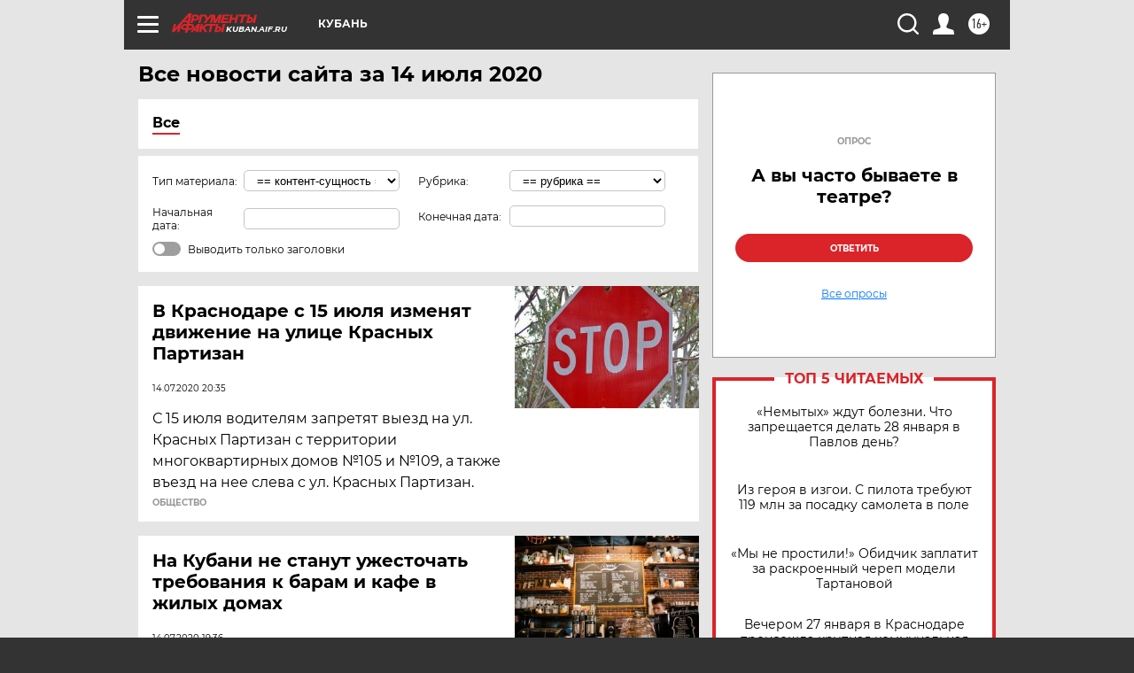

--- FILE ---
content_type: text/html
request_url: https://tns-counter.ru/nc01a**R%3Eundefined*aif_ru/ru/UTF-8/tmsec=aif_ru/235911012***
body_size: -72
content:
492B6511697A3EE8X1769619176:492B6511697A3EE8X1769619176

--- FILE ---
content_type: text/html; charset=utf-8
request_url: https://www.google.com/recaptcha/api2/anchor?ar=1&k=6LfjZjMUAAAAAI_S59f4czYi0DyStjWAunNaiRA8&co=aHR0cHM6Ly9rdWJhbi5haWYucnU6NDQz&hl=en&v=N67nZn4AqZkNcbeMu4prBgzg&theme=light&size=normal&anchor-ms=20000&execute-ms=30000&cb=xjd6rv4xz6rv
body_size: 49590
content:
<!DOCTYPE HTML><html dir="ltr" lang="en"><head><meta http-equiv="Content-Type" content="text/html; charset=UTF-8">
<meta http-equiv="X-UA-Compatible" content="IE=edge">
<title>reCAPTCHA</title>
<style type="text/css">
/* cyrillic-ext */
@font-face {
  font-family: 'Roboto';
  font-style: normal;
  font-weight: 400;
  font-stretch: 100%;
  src: url(//fonts.gstatic.com/s/roboto/v48/KFO7CnqEu92Fr1ME7kSn66aGLdTylUAMa3GUBHMdazTgWw.woff2) format('woff2');
  unicode-range: U+0460-052F, U+1C80-1C8A, U+20B4, U+2DE0-2DFF, U+A640-A69F, U+FE2E-FE2F;
}
/* cyrillic */
@font-face {
  font-family: 'Roboto';
  font-style: normal;
  font-weight: 400;
  font-stretch: 100%;
  src: url(//fonts.gstatic.com/s/roboto/v48/KFO7CnqEu92Fr1ME7kSn66aGLdTylUAMa3iUBHMdazTgWw.woff2) format('woff2');
  unicode-range: U+0301, U+0400-045F, U+0490-0491, U+04B0-04B1, U+2116;
}
/* greek-ext */
@font-face {
  font-family: 'Roboto';
  font-style: normal;
  font-weight: 400;
  font-stretch: 100%;
  src: url(//fonts.gstatic.com/s/roboto/v48/KFO7CnqEu92Fr1ME7kSn66aGLdTylUAMa3CUBHMdazTgWw.woff2) format('woff2');
  unicode-range: U+1F00-1FFF;
}
/* greek */
@font-face {
  font-family: 'Roboto';
  font-style: normal;
  font-weight: 400;
  font-stretch: 100%;
  src: url(//fonts.gstatic.com/s/roboto/v48/KFO7CnqEu92Fr1ME7kSn66aGLdTylUAMa3-UBHMdazTgWw.woff2) format('woff2');
  unicode-range: U+0370-0377, U+037A-037F, U+0384-038A, U+038C, U+038E-03A1, U+03A3-03FF;
}
/* math */
@font-face {
  font-family: 'Roboto';
  font-style: normal;
  font-weight: 400;
  font-stretch: 100%;
  src: url(//fonts.gstatic.com/s/roboto/v48/KFO7CnqEu92Fr1ME7kSn66aGLdTylUAMawCUBHMdazTgWw.woff2) format('woff2');
  unicode-range: U+0302-0303, U+0305, U+0307-0308, U+0310, U+0312, U+0315, U+031A, U+0326-0327, U+032C, U+032F-0330, U+0332-0333, U+0338, U+033A, U+0346, U+034D, U+0391-03A1, U+03A3-03A9, U+03B1-03C9, U+03D1, U+03D5-03D6, U+03F0-03F1, U+03F4-03F5, U+2016-2017, U+2034-2038, U+203C, U+2040, U+2043, U+2047, U+2050, U+2057, U+205F, U+2070-2071, U+2074-208E, U+2090-209C, U+20D0-20DC, U+20E1, U+20E5-20EF, U+2100-2112, U+2114-2115, U+2117-2121, U+2123-214F, U+2190, U+2192, U+2194-21AE, U+21B0-21E5, U+21F1-21F2, U+21F4-2211, U+2213-2214, U+2216-22FF, U+2308-230B, U+2310, U+2319, U+231C-2321, U+2336-237A, U+237C, U+2395, U+239B-23B7, U+23D0, U+23DC-23E1, U+2474-2475, U+25AF, U+25B3, U+25B7, U+25BD, U+25C1, U+25CA, U+25CC, U+25FB, U+266D-266F, U+27C0-27FF, U+2900-2AFF, U+2B0E-2B11, U+2B30-2B4C, U+2BFE, U+3030, U+FF5B, U+FF5D, U+1D400-1D7FF, U+1EE00-1EEFF;
}
/* symbols */
@font-face {
  font-family: 'Roboto';
  font-style: normal;
  font-weight: 400;
  font-stretch: 100%;
  src: url(//fonts.gstatic.com/s/roboto/v48/KFO7CnqEu92Fr1ME7kSn66aGLdTylUAMaxKUBHMdazTgWw.woff2) format('woff2');
  unicode-range: U+0001-000C, U+000E-001F, U+007F-009F, U+20DD-20E0, U+20E2-20E4, U+2150-218F, U+2190, U+2192, U+2194-2199, U+21AF, U+21E6-21F0, U+21F3, U+2218-2219, U+2299, U+22C4-22C6, U+2300-243F, U+2440-244A, U+2460-24FF, U+25A0-27BF, U+2800-28FF, U+2921-2922, U+2981, U+29BF, U+29EB, U+2B00-2BFF, U+4DC0-4DFF, U+FFF9-FFFB, U+10140-1018E, U+10190-1019C, U+101A0, U+101D0-101FD, U+102E0-102FB, U+10E60-10E7E, U+1D2C0-1D2D3, U+1D2E0-1D37F, U+1F000-1F0FF, U+1F100-1F1AD, U+1F1E6-1F1FF, U+1F30D-1F30F, U+1F315, U+1F31C, U+1F31E, U+1F320-1F32C, U+1F336, U+1F378, U+1F37D, U+1F382, U+1F393-1F39F, U+1F3A7-1F3A8, U+1F3AC-1F3AF, U+1F3C2, U+1F3C4-1F3C6, U+1F3CA-1F3CE, U+1F3D4-1F3E0, U+1F3ED, U+1F3F1-1F3F3, U+1F3F5-1F3F7, U+1F408, U+1F415, U+1F41F, U+1F426, U+1F43F, U+1F441-1F442, U+1F444, U+1F446-1F449, U+1F44C-1F44E, U+1F453, U+1F46A, U+1F47D, U+1F4A3, U+1F4B0, U+1F4B3, U+1F4B9, U+1F4BB, U+1F4BF, U+1F4C8-1F4CB, U+1F4D6, U+1F4DA, U+1F4DF, U+1F4E3-1F4E6, U+1F4EA-1F4ED, U+1F4F7, U+1F4F9-1F4FB, U+1F4FD-1F4FE, U+1F503, U+1F507-1F50B, U+1F50D, U+1F512-1F513, U+1F53E-1F54A, U+1F54F-1F5FA, U+1F610, U+1F650-1F67F, U+1F687, U+1F68D, U+1F691, U+1F694, U+1F698, U+1F6AD, U+1F6B2, U+1F6B9-1F6BA, U+1F6BC, U+1F6C6-1F6CF, U+1F6D3-1F6D7, U+1F6E0-1F6EA, U+1F6F0-1F6F3, U+1F6F7-1F6FC, U+1F700-1F7FF, U+1F800-1F80B, U+1F810-1F847, U+1F850-1F859, U+1F860-1F887, U+1F890-1F8AD, U+1F8B0-1F8BB, U+1F8C0-1F8C1, U+1F900-1F90B, U+1F93B, U+1F946, U+1F984, U+1F996, U+1F9E9, U+1FA00-1FA6F, U+1FA70-1FA7C, U+1FA80-1FA89, U+1FA8F-1FAC6, U+1FACE-1FADC, U+1FADF-1FAE9, U+1FAF0-1FAF8, U+1FB00-1FBFF;
}
/* vietnamese */
@font-face {
  font-family: 'Roboto';
  font-style: normal;
  font-weight: 400;
  font-stretch: 100%;
  src: url(//fonts.gstatic.com/s/roboto/v48/KFO7CnqEu92Fr1ME7kSn66aGLdTylUAMa3OUBHMdazTgWw.woff2) format('woff2');
  unicode-range: U+0102-0103, U+0110-0111, U+0128-0129, U+0168-0169, U+01A0-01A1, U+01AF-01B0, U+0300-0301, U+0303-0304, U+0308-0309, U+0323, U+0329, U+1EA0-1EF9, U+20AB;
}
/* latin-ext */
@font-face {
  font-family: 'Roboto';
  font-style: normal;
  font-weight: 400;
  font-stretch: 100%;
  src: url(//fonts.gstatic.com/s/roboto/v48/KFO7CnqEu92Fr1ME7kSn66aGLdTylUAMa3KUBHMdazTgWw.woff2) format('woff2');
  unicode-range: U+0100-02BA, U+02BD-02C5, U+02C7-02CC, U+02CE-02D7, U+02DD-02FF, U+0304, U+0308, U+0329, U+1D00-1DBF, U+1E00-1E9F, U+1EF2-1EFF, U+2020, U+20A0-20AB, U+20AD-20C0, U+2113, U+2C60-2C7F, U+A720-A7FF;
}
/* latin */
@font-face {
  font-family: 'Roboto';
  font-style: normal;
  font-weight: 400;
  font-stretch: 100%;
  src: url(//fonts.gstatic.com/s/roboto/v48/KFO7CnqEu92Fr1ME7kSn66aGLdTylUAMa3yUBHMdazQ.woff2) format('woff2');
  unicode-range: U+0000-00FF, U+0131, U+0152-0153, U+02BB-02BC, U+02C6, U+02DA, U+02DC, U+0304, U+0308, U+0329, U+2000-206F, U+20AC, U+2122, U+2191, U+2193, U+2212, U+2215, U+FEFF, U+FFFD;
}
/* cyrillic-ext */
@font-face {
  font-family: 'Roboto';
  font-style: normal;
  font-weight: 500;
  font-stretch: 100%;
  src: url(//fonts.gstatic.com/s/roboto/v48/KFO7CnqEu92Fr1ME7kSn66aGLdTylUAMa3GUBHMdazTgWw.woff2) format('woff2');
  unicode-range: U+0460-052F, U+1C80-1C8A, U+20B4, U+2DE0-2DFF, U+A640-A69F, U+FE2E-FE2F;
}
/* cyrillic */
@font-face {
  font-family: 'Roboto';
  font-style: normal;
  font-weight: 500;
  font-stretch: 100%;
  src: url(//fonts.gstatic.com/s/roboto/v48/KFO7CnqEu92Fr1ME7kSn66aGLdTylUAMa3iUBHMdazTgWw.woff2) format('woff2');
  unicode-range: U+0301, U+0400-045F, U+0490-0491, U+04B0-04B1, U+2116;
}
/* greek-ext */
@font-face {
  font-family: 'Roboto';
  font-style: normal;
  font-weight: 500;
  font-stretch: 100%;
  src: url(//fonts.gstatic.com/s/roboto/v48/KFO7CnqEu92Fr1ME7kSn66aGLdTylUAMa3CUBHMdazTgWw.woff2) format('woff2');
  unicode-range: U+1F00-1FFF;
}
/* greek */
@font-face {
  font-family: 'Roboto';
  font-style: normal;
  font-weight: 500;
  font-stretch: 100%;
  src: url(//fonts.gstatic.com/s/roboto/v48/KFO7CnqEu92Fr1ME7kSn66aGLdTylUAMa3-UBHMdazTgWw.woff2) format('woff2');
  unicode-range: U+0370-0377, U+037A-037F, U+0384-038A, U+038C, U+038E-03A1, U+03A3-03FF;
}
/* math */
@font-face {
  font-family: 'Roboto';
  font-style: normal;
  font-weight: 500;
  font-stretch: 100%;
  src: url(//fonts.gstatic.com/s/roboto/v48/KFO7CnqEu92Fr1ME7kSn66aGLdTylUAMawCUBHMdazTgWw.woff2) format('woff2');
  unicode-range: U+0302-0303, U+0305, U+0307-0308, U+0310, U+0312, U+0315, U+031A, U+0326-0327, U+032C, U+032F-0330, U+0332-0333, U+0338, U+033A, U+0346, U+034D, U+0391-03A1, U+03A3-03A9, U+03B1-03C9, U+03D1, U+03D5-03D6, U+03F0-03F1, U+03F4-03F5, U+2016-2017, U+2034-2038, U+203C, U+2040, U+2043, U+2047, U+2050, U+2057, U+205F, U+2070-2071, U+2074-208E, U+2090-209C, U+20D0-20DC, U+20E1, U+20E5-20EF, U+2100-2112, U+2114-2115, U+2117-2121, U+2123-214F, U+2190, U+2192, U+2194-21AE, U+21B0-21E5, U+21F1-21F2, U+21F4-2211, U+2213-2214, U+2216-22FF, U+2308-230B, U+2310, U+2319, U+231C-2321, U+2336-237A, U+237C, U+2395, U+239B-23B7, U+23D0, U+23DC-23E1, U+2474-2475, U+25AF, U+25B3, U+25B7, U+25BD, U+25C1, U+25CA, U+25CC, U+25FB, U+266D-266F, U+27C0-27FF, U+2900-2AFF, U+2B0E-2B11, U+2B30-2B4C, U+2BFE, U+3030, U+FF5B, U+FF5D, U+1D400-1D7FF, U+1EE00-1EEFF;
}
/* symbols */
@font-face {
  font-family: 'Roboto';
  font-style: normal;
  font-weight: 500;
  font-stretch: 100%;
  src: url(//fonts.gstatic.com/s/roboto/v48/KFO7CnqEu92Fr1ME7kSn66aGLdTylUAMaxKUBHMdazTgWw.woff2) format('woff2');
  unicode-range: U+0001-000C, U+000E-001F, U+007F-009F, U+20DD-20E0, U+20E2-20E4, U+2150-218F, U+2190, U+2192, U+2194-2199, U+21AF, U+21E6-21F0, U+21F3, U+2218-2219, U+2299, U+22C4-22C6, U+2300-243F, U+2440-244A, U+2460-24FF, U+25A0-27BF, U+2800-28FF, U+2921-2922, U+2981, U+29BF, U+29EB, U+2B00-2BFF, U+4DC0-4DFF, U+FFF9-FFFB, U+10140-1018E, U+10190-1019C, U+101A0, U+101D0-101FD, U+102E0-102FB, U+10E60-10E7E, U+1D2C0-1D2D3, U+1D2E0-1D37F, U+1F000-1F0FF, U+1F100-1F1AD, U+1F1E6-1F1FF, U+1F30D-1F30F, U+1F315, U+1F31C, U+1F31E, U+1F320-1F32C, U+1F336, U+1F378, U+1F37D, U+1F382, U+1F393-1F39F, U+1F3A7-1F3A8, U+1F3AC-1F3AF, U+1F3C2, U+1F3C4-1F3C6, U+1F3CA-1F3CE, U+1F3D4-1F3E0, U+1F3ED, U+1F3F1-1F3F3, U+1F3F5-1F3F7, U+1F408, U+1F415, U+1F41F, U+1F426, U+1F43F, U+1F441-1F442, U+1F444, U+1F446-1F449, U+1F44C-1F44E, U+1F453, U+1F46A, U+1F47D, U+1F4A3, U+1F4B0, U+1F4B3, U+1F4B9, U+1F4BB, U+1F4BF, U+1F4C8-1F4CB, U+1F4D6, U+1F4DA, U+1F4DF, U+1F4E3-1F4E6, U+1F4EA-1F4ED, U+1F4F7, U+1F4F9-1F4FB, U+1F4FD-1F4FE, U+1F503, U+1F507-1F50B, U+1F50D, U+1F512-1F513, U+1F53E-1F54A, U+1F54F-1F5FA, U+1F610, U+1F650-1F67F, U+1F687, U+1F68D, U+1F691, U+1F694, U+1F698, U+1F6AD, U+1F6B2, U+1F6B9-1F6BA, U+1F6BC, U+1F6C6-1F6CF, U+1F6D3-1F6D7, U+1F6E0-1F6EA, U+1F6F0-1F6F3, U+1F6F7-1F6FC, U+1F700-1F7FF, U+1F800-1F80B, U+1F810-1F847, U+1F850-1F859, U+1F860-1F887, U+1F890-1F8AD, U+1F8B0-1F8BB, U+1F8C0-1F8C1, U+1F900-1F90B, U+1F93B, U+1F946, U+1F984, U+1F996, U+1F9E9, U+1FA00-1FA6F, U+1FA70-1FA7C, U+1FA80-1FA89, U+1FA8F-1FAC6, U+1FACE-1FADC, U+1FADF-1FAE9, U+1FAF0-1FAF8, U+1FB00-1FBFF;
}
/* vietnamese */
@font-face {
  font-family: 'Roboto';
  font-style: normal;
  font-weight: 500;
  font-stretch: 100%;
  src: url(//fonts.gstatic.com/s/roboto/v48/KFO7CnqEu92Fr1ME7kSn66aGLdTylUAMa3OUBHMdazTgWw.woff2) format('woff2');
  unicode-range: U+0102-0103, U+0110-0111, U+0128-0129, U+0168-0169, U+01A0-01A1, U+01AF-01B0, U+0300-0301, U+0303-0304, U+0308-0309, U+0323, U+0329, U+1EA0-1EF9, U+20AB;
}
/* latin-ext */
@font-face {
  font-family: 'Roboto';
  font-style: normal;
  font-weight: 500;
  font-stretch: 100%;
  src: url(//fonts.gstatic.com/s/roboto/v48/KFO7CnqEu92Fr1ME7kSn66aGLdTylUAMa3KUBHMdazTgWw.woff2) format('woff2');
  unicode-range: U+0100-02BA, U+02BD-02C5, U+02C7-02CC, U+02CE-02D7, U+02DD-02FF, U+0304, U+0308, U+0329, U+1D00-1DBF, U+1E00-1E9F, U+1EF2-1EFF, U+2020, U+20A0-20AB, U+20AD-20C0, U+2113, U+2C60-2C7F, U+A720-A7FF;
}
/* latin */
@font-face {
  font-family: 'Roboto';
  font-style: normal;
  font-weight: 500;
  font-stretch: 100%;
  src: url(//fonts.gstatic.com/s/roboto/v48/KFO7CnqEu92Fr1ME7kSn66aGLdTylUAMa3yUBHMdazQ.woff2) format('woff2');
  unicode-range: U+0000-00FF, U+0131, U+0152-0153, U+02BB-02BC, U+02C6, U+02DA, U+02DC, U+0304, U+0308, U+0329, U+2000-206F, U+20AC, U+2122, U+2191, U+2193, U+2212, U+2215, U+FEFF, U+FFFD;
}
/* cyrillic-ext */
@font-face {
  font-family: 'Roboto';
  font-style: normal;
  font-weight: 900;
  font-stretch: 100%;
  src: url(//fonts.gstatic.com/s/roboto/v48/KFO7CnqEu92Fr1ME7kSn66aGLdTylUAMa3GUBHMdazTgWw.woff2) format('woff2');
  unicode-range: U+0460-052F, U+1C80-1C8A, U+20B4, U+2DE0-2DFF, U+A640-A69F, U+FE2E-FE2F;
}
/* cyrillic */
@font-face {
  font-family: 'Roboto';
  font-style: normal;
  font-weight: 900;
  font-stretch: 100%;
  src: url(//fonts.gstatic.com/s/roboto/v48/KFO7CnqEu92Fr1ME7kSn66aGLdTylUAMa3iUBHMdazTgWw.woff2) format('woff2');
  unicode-range: U+0301, U+0400-045F, U+0490-0491, U+04B0-04B1, U+2116;
}
/* greek-ext */
@font-face {
  font-family: 'Roboto';
  font-style: normal;
  font-weight: 900;
  font-stretch: 100%;
  src: url(//fonts.gstatic.com/s/roboto/v48/KFO7CnqEu92Fr1ME7kSn66aGLdTylUAMa3CUBHMdazTgWw.woff2) format('woff2');
  unicode-range: U+1F00-1FFF;
}
/* greek */
@font-face {
  font-family: 'Roboto';
  font-style: normal;
  font-weight: 900;
  font-stretch: 100%;
  src: url(//fonts.gstatic.com/s/roboto/v48/KFO7CnqEu92Fr1ME7kSn66aGLdTylUAMa3-UBHMdazTgWw.woff2) format('woff2');
  unicode-range: U+0370-0377, U+037A-037F, U+0384-038A, U+038C, U+038E-03A1, U+03A3-03FF;
}
/* math */
@font-face {
  font-family: 'Roboto';
  font-style: normal;
  font-weight: 900;
  font-stretch: 100%;
  src: url(//fonts.gstatic.com/s/roboto/v48/KFO7CnqEu92Fr1ME7kSn66aGLdTylUAMawCUBHMdazTgWw.woff2) format('woff2');
  unicode-range: U+0302-0303, U+0305, U+0307-0308, U+0310, U+0312, U+0315, U+031A, U+0326-0327, U+032C, U+032F-0330, U+0332-0333, U+0338, U+033A, U+0346, U+034D, U+0391-03A1, U+03A3-03A9, U+03B1-03C9, U+03D1, U+03D5-03D6, U+03F0-03F1, U+03F4-03F5, U+2016-2017, U+2034-2038, U+203C, U+2040, U+2043, U+2047, U+2050, U+2057, U+205F, U+2070-2071, U+2074-208E, U+2090-209C, U+20D0-20DC, U+20E1, U+20E5-20EF, U+2100-2112, U+2114-2115, U+2117-2121, U+2123-214F, U+2190, U+2192, U+2194-21AE, U+21B0-21E5, U+21F1-21F2, U+21F4-2211, U+2213-2214, U+2216-22FF, U+2308-230B, U+2310, U+2319, U+231C-2321, U+2336-237A, U+237C, U+2395, U+239B-23B7, U+23D0, U+23DC-23E1, U+2474-2475, U+25AF, U+25B3, U+25B7, U+25BD, U+25C1, U+25CA, U+25CC, U+25FB, U+266D-266F, U+27C0-27FF, U+2900-2AFF, U+2B0E-2B11, U+2B30-2B4C, U+2BFE, U+3030, U+FF5B, U+FF5D, U+1D400-1D7FF, U+1EE00-1EEFF;
}
/* symbols */
@font-face {
  font-family: 'Roboto';
  font-style: normal;
  font-weight: 900;
  font-stretch: 100%;
  src: url(//fonts.gstatic.com/s/roboto/v48/KFO7CnqEu92Fr1ME7kSn66aGLdTylUAMaxKUBHMdazTgWw.woff2) format('woff2');
  unicode-range: U+0001-000C, U+000E-001F, U+007F-009F, U+20DD-20E0, U+20E2-20E4, U+2150-218F, U+2190, U+2192, U+2194-2199, U+21AF, U+21E6-21F0, U+21F3, U+2218-2219, U+2299, U+22C4-22C6, U+2300-243F, U+2440-244A, U+2460-24FF, U+25A0-27BF, U+2800-28FF, U+2921-2922, U+2981, U+29BF, U+29EB, U+2B00-2BFF, U+4DC0-4DFF, U+FFF9-FFFB, U+10140-1018E, U+10190-1019C, U+101A0, U+101D0-101FD, U+102E0-102FB, U+10E60-10E7E, U+1D2C0-1D2D3, U+1D2E0-1D37F, U+1F000-1F0FF, U+1F100-1F1AD, U+1F1E6-1F1FF, U+1F30D-1F30F, U+1F315, U+1F31C, U+1F31E, U+1F320-1F32C, U+1F336, U+1F378, U+1F37D, U+1F382, U+1F393-1F39F, U+1F3A7-1F3A8, U+1F3AC-1F3AF, U+1F3C2, U+1F3C4-1F3C6, U+1F3CA-1F3CE, U+1F3D4-1F3E0, U+1F3ED, U+1F3F1-1F3F3, U+1F3F5-1F3F7, U+1F408, U+1F415, U+1F41F, U+1F426, U+1F43F, U+1F441-1F442, U+1F444, U+1F446-1F449, U+1F44C-1F44E, U+1F453, U+1F46A, U+1F47D, U+1F4A3, U+1F4B0, U+1F4B3, U+1F4B9, U+1F4BB, U+1F4BF, U+1F4C8-1F4CB, U+1F4D6, U+1F4DA, U+1F4DF, U+1F4E3-1F4E6, U+1F4EA-1F4ED, U+1F4F7, U+1F4F9-1F4FB, U+1F4FD-1F4FE, U+1F503, U+1F507-1F50B, U+1F50D, U+1F512-1F513, U+1F53E-1F54A, U+1F54F-1F5FA, U+1F610, U+1F650-1F67F, U+1F687, U+1F68D, U+1F691, U+1F694, U+1F698, U+1F6AD, U+1F6B2, U+1F6B9-1F6BA, U+1F6BC, U+1F6C6-1F6CF, U+1F6D3-1F6D7, U+1F6E0-1F6EA, U+1F6F0-1F6F3, U+1F6F7-1F6FC, U+1F700-1F7FF, U+1F800-1F80B, U+1F810-1F847, U+1F850-1F859, U+1F860-1F887, U+1F890-1F8AD, U+1F8B0-1F8BB, U+1F8C0-1F8C1, U+1F900-1F90B, U+1F93B, U+1F946, U+1F984, U+1F996, U+1F9E9, U+1FA00-1FA6F, U+1FA70-1FA7C, U+1FA80-1FA89, U+1FA8F-1FAC6, U+1FACE-1FADC, U+1FADF-1FAE9, U+1FAF0-1FAF8, U+1FB00-1FBFF;
}
/* vietnamese */
@font-face {
  font-family: 'Roboto';
  font-style: normal;
  font-weight: 900;
  font-stretch: 100%;
  src: url(//fonts.gstatic.com/s/roboto/v48/KFO7CnqEu92Fr1ME7kSn66aGLdTylUAMa3OUBHMdazTgWw.woff2) format('woff2');
  unicode-range: U+0102-0103, U+0110-0111, U+0128-0129, U+0168-0169, U+01A0-01A1, U+01AF-01B0, U+0300-0301, U+0303-0304, U+0308-0309, U+0323, U+0329, U+1EA0-1EF9, U+20AB;
}
/* latin-ext */
@font-face {
  font-family: 'Roboto';
  font-style: normal;
  font-weight: 900;
  font-stretch: 100%;
  src: url(//fonts.gstatic.com/s/roboto/v48/KFO7CnqEu92Fr1ME7kSn66aGLdTylUAMa3KUBHMdazTgWw.woff2) format('woff2');
  unicode-range: U+0100-02BA, U+02BD-02C5, U+02C7-02CC, U+02CE-02D7, U+02DD-02FF, U+0304, U+0308, U+0329, U+1D00-1DBF, U+1E00-1E9F, U+1EF2-1EFF, U+2020, U+20A0-20AB, U+20AD-20C0, U+2113, U+2C60-2C7F, U+A720-A7FF;
}
/* latin */
@font-face {
  font-family: 'Roboto';
  font-style: normal;
  font-weight: 900;
  font-stretch: 100%;
  src: url(//fonts.gstatic.com/s/roboto/v48/KFO7CnqEu92Fr1ME7kSn66aGLdTylUAMa3yUBHMdazQ.woff2) format('woff2');
  unicode-range: U+0000-00FF, U+0131, U+0152-0153, U+02BB-02BC, U+02C6, U+02DA, U+02DC, U+0304, U+0308, U+0329, U+2000-206F, U+20AC, U+2122, U+2191, U+2193, U+2212, U+2215, U+FEFF, U+FFFD;
}

</style>
<link rel="stylesheet" type="text/css" href="https://www.gstatic.com/recaptcha/releases/N67nZn4AqZkNcbeMu4prBgzg/styles__ltr.css">
<script nonce="kIIUCrkIw3T6NSdrV0cyEA" type="text/javascript">window['__recaptcha_api'] = 'https://www.google.com/recaptcha/api2/';</script>
<script type="text/javascript" src="https://www.gstatic.com/recaptcha/releases/N67nZn4AqZkNcbeMu4prBgzg/recaptcha__en.js" nonce="kIIUCrkIw3T6NSdrV0cyEA">
      
    </script></head>
<body><div id="rc-anchor-alert" class="rc-anchor-alert"></div>
<input type="hidden" id="recaptcha-token" value="[base64]">
<script type="text/javascript" nonce="kIIUCrkIw3T6NSdrV0cyEA">
      recaptcha.anchor.Main.init("[\x22ainput\x22,[\x22bgdata\x22,\x22\x22,\[base64]/[base64]/[base64]/ZyhXLGgpOnEoW04sMjEsbF0sVywwKSxoKSxmYWxzZSxmYWxzZSl9Y2F0Y2goayl7RygzNTgsVyk/[base64]/[base64]/[base64]/[base64]/[base64]/[base64]/[base64]/bmV3IEJbT10oRFswXSk6dz09Mj9uZXcgQltPXShEWzBdLERbMV0pOnc9PTM/bmV3IEJbT10oRFswXSxEWzFdLERbMl0pOnc9PTQ/[base64]/[base64]/[base64]/[base64]/[base64]\\u003d\x22,\[base64]\x22,\x22d8ObwqA4w69Zw73CscOzw5rCg3B7YRvDp8ObTllCXMKFw7c1NW/CisOPwoXClgVFw48ifUkiwrYew7LCnsKkwq8OwrTCkcO3wrxNwrQiw6JLB1/DpCdzIBF9w6Y/VE5KHMK7wprDuhB5U2UnwqLDoMK7Nw8fNEYJwpfDj8Kdw6bCi8OawrAGw4TDn8OZwptpUsKYw5HDnsKbwrbCgF1Hw5jClMKmf8O/M8Kjw4rDpcORTcOpbDw6fArDoScvw7IqwrvDqU3DqBLCp8OKw5TDrQfDscOcSAXDqhtIwr4/O8O2HkTDqG/CqmtHIsOcFDbClDtww4DCsT0Kw5HChx/DoVtkwqhBfhcnwoEUwoNqWCDDilV5dcOuw6sVwr/DrcKuHMOyRsKPw5rDmsOJdnBmw5bDncK0w4NIw6DCs3PCv8OMw4lKwq5Ww4/DosOew4kmQi7Cpjgrwpkbw67DucOhwr0KNkhKwpRhw5XDjRbCusOqw6w6wqxKwrIYZcO1wo/CrFpSwoUjNF0pw5jDqVzCgRZ5w68/[base64]/CisONZT7Crw8VFcKDNXjCp8O5w48uMcKfw4tyE8KPOMKYw6jDtMKywr7CssOxw6BscMKIwp0WNSQEwrDCtMOXNShdei1TwpUPwp5WYcKGScKCw49zAMKwwrM9w4lRwpbCsmk8w6Vow48/IXouwrzCsER2WsOhw7JZw5QLw7VpQ8OHw5jDq8K/w4A8W8O7M0PDgynDs8ORwqTDgk/CqG/Ds8KTw6TCswHDui/Dhi/DssKLwonClcOdAsKuw7k/M8OcSsKgFMOfD8KOw44pw54Bw4LDgcKewoBvKcKEw7jDsAV+f8KFw55kwpcnw6B1w6xgccKnFsO7NMOJMRwVeAVyRzDDrgrDucK9FsONwqB4cyYcG8OHwrrDnQ7Dh1Z3BMK4w73Cv8ONw4bDvcKgKsO8w53Djg3CpMOowo/[base64]/CqBTCtsKlZ8Oww7FtwpEhZBFccMKsw5zDnsOUwoPCu8OyDsOCWCXCoS5vwpbCjMOIH8KEwrRAwqZ2MsOXw6wgSHzCsMKiwrBSe8KvJwjCm8O5bw4GWV49ZEjCtFNPKH/DicK2E0BFSMOpb8KBw63Cj33DssOhw4cgwofDgRzCs8KTPkbCtsOqGsK6Dn3DqUjDv2VFw7hKw6xwwrvCrUrDqsKtY3zCkcOHORfDj3nCjFx7w6bDtDcIwrcxw4PCtGsTwrUMQMKQAsKpwqrDtQYPwqXCocO4L8OOwqlFw4gOwp/CiA4lBnnCoUTCi8Krw4PCoX7Di1U2UDR7JMKawplawrXDu8Kbwp7Dl2zCiDogwr4fXMKSwp3DisOtw4TDsS1kwqpvAcKmwp/Ch8OLXVYEwrMyAcOtYMOqw5ocR2LDsEwxw7rCjcOWUzFSQzDDj8OLDcO8wqfDiMK1H8Knw51uH8OrenLDl3jDr8KZZMO4w4DCpMKowoltXgE1w7tMURHDkcOpw4lgJiXDhDLCq8K/wq9pRxMnw4fCoicGwqU4OiPDjMKWw5zCoFMSw5Bzw4/Dvz/Dvw89w4zDvzTCmsKTwrglFcK4wr/DgDnCiDrDkcO9wo11ABgVw48Hw7QLU8K6WsOPwrbCjVnCiV/CvsOcQSg2KMKNwoTCgcKlwpzDrcKqeTkgHxDDkwjDrcKnYSsMe8K0YsOBw5/[base64]/[base64]/DkjBgX8OefnRwCMK/w5rCpcKDRkXCpjLDtAHCg8KFw5FJwrk9IMOcw5XDlMO/w608woxLEMOMDmBCwrEhVknDjcOKdMOYw5jCjEYiAVbDrDHCscOJw4bCkcKUwrfDnCh7w67Dp2/[base64]/CiWbCkhHCkVzDilDDpMKRwphfwrfCqMKIAnHDiWnCjMKeC3fCjn7DssKiwqseFcKeLVw3w4fDkF7DlwvDqMKDV8OgwrLCoTEHYETCljHDoEXCjjQGSz7CgcK2wpIfw5PDh8KEfRDCpDRdOnLDucKTwoPCtV/DvMOVLFPDjcOUBHlBw41Uw4/[base64]/Dm8OdWArCoDvDr8KaajZSV8Ksw5DDimgbw5bCvsKOK8OWw5jDrsOCw6ZHw7bDn8KNQy3Cnx5fwrPCucOPw6Y0RCjDkcO3UsKfw4s7HcKMw6TCscKWw4fCqcOARMOzwprDn8KidyAGRiJBJWEkwoYXawRHKnskDsKNL8OuZ3PDlcOjJToYw57DvBrCo8O2BcKeFsOjw7/DqjgJF3Now7xRRcKww7kzXsOEw6HCgGXClG4hwqvDsWJkwqxuAlcfw5PCscO2bDvCscKCTcOGfsKxbsOxw4bCjmDDn8OjC8O/[base64]/SFfDvsOPSRbCtHDDhTHDuStNw60rw47CoRRtwprCkB9IIFfCrDI0fErDrTp/[base64]/[base64]/DoRxyI8Kzw5NxQCLCgsKOf8KcEMOSc8KoJsKkwprDr0DDskjCpz4xPMK2SsKaLMOYwpBcHTVNw45eYQFsQMOeZDBPLcKIf0kyw7DCnjE9OxJvBsO8woEFU1/CusODJMOxwprDlkosR8OBw4w5WcO3FhJWwoZqTzbDjcO0ecO+wqzDoH/DjD9+w69fRMKXwovDmE8besKewpBwNsKXwpRYw5LDjcKiPTzDksKCVlrDhBQ7w5UgQMKjRsKmPcKDwoxuw6rCkihNw543w4cBwoYQwoNAQ8OiOkN1wqZjwroLBCbClcK3w4/CvA5Hw4pwcMOmw73DocKoGB1dw7PDrmbCvTnCqMKDTxw2wp3CvWA4w4bCuARzb0vDt8KfwqY6wpHCq8OxwrU6w4o4C8ONw5TCvhXCmcO/[base64]/Fx9HwrvCq8KyZxbCuXJOw5rClQ1kZ8KzaMOmw7dKwolkEAYLwqvCjSvCn8OHXGsPZz4BOVHCl8ONTR/CnyjDmlxnRcKtw6XClcK7WxJOwo1MwpHCu2cAc2LCvRkzwq1Qwp9IXkcdHcOQwq3Cn8Kxwr99w7jDjcKmNz/[base64]/CssKnW8K0V8KuP8KdblLDnlpKwpPDs2FEYSnCuMOjZWBeHcKbLcKvwrBgQnXCj8KNJsOZQRbDjljCq8OJw5LColYlwrknwr9Bw5rDpQ/CpcKcEyAvwq0ZwqTDjsKYwrXCvMODwrF0wrfDtcKCw4/DrcKRwo7DulvCpy9LYRg+wqrDkcOrw5AFQngqXxTDoBgeHcKTw5Uyw7zDvsKnw6/Dq8OSw7gCw68jKMO1wpM2w6dGP8OMwrrCgz3CvcOYw5DDtMOvMsKNbsO/wqhdPMOrB8OKFVHCiMK6w6HDqibDrcKWwpUpw6XCu8KGwojCqm9CwqPDnsO3AcOYR8OUJMOXAsOyw41MwpzCosOsw6HCv8Omw7HCn8OqdcKJw4Qtw5pSIcKXw6cBwqHDjhgvW00Vw5B4wqZ+KiRuB8OswoDClcK/w5LCvyjDjSwRJMOUW8OfU8Kww5HDmsOCTzXDkm1ZGTbDp8OgH8KtL2wvJsO/X3jDqMOEGcKcwr/Cr8OUGcKtw4DDgGLDqAbCt2nCpsO+wpnDrMKvYGISIShUIw7Dh8OZw4XCncKmwoDDn8OVXMKPOxxALCo8wr03WcO6cQbCtsKjw5otw6vCsgNCw5DCuMOswrLCmgnCjMO+w4fDlcKuwoxgwpk/LcK7wprDvsKDEcOZBsO1wrPDpsOaOWLCqCvDrxnCvcOJw4d+BENYJMOpwr4VH8KwwqjDvsOkJjTDt8O3XcOVw6DCmMOCTcOkGSkYewrCssOtZ8KLe1gTw7HCpyI/FMOwEwdiwqPDmsOOZXLCgcKVw7JBIMKfTsONwoZrw5JHbcOMw6s2HiZ+Ty1yRl/CrMKyJsKYMVHDlsKCMcOFbGQawoDChMOiXMKYUAzDs8OPw7QhCcK1w5ZQw51nf35qE8OKUUXCvyDDpcOCHcOdAwXCmcOKwohNwoEpwqnDmcOMwpfCo3NVwpZzw7R/fsKDW8OebTpSB8Ktw6XCgntAdnrDr8OHcCt1KcKZVEEPwp5wbHfDmMKiBMK9YAfDrEDCsFMGEsOXwoQjUAoQZF/DvMOkQy/CkcOXwpgGDMKJwrfDmsOUY8OEXcKRwqLDvsK1wo7DhBhAw5DCuMKtTsKZd8KpU8KvDyXCtWTDosOQOcKfGDQpwpBhwr7Cg2PDvik/[base64]/fsK5w59nw5Iaw55lJMOAdsKMIsKyQMKmwoVZwo8hw4gdAMOGMMO7E8ORw6vCvcKVwrbCpTBUw6XDsGEQI8K/UMKCQ8KOC8OtTzsuXcO1wojDkcK/wrLCkMKXJ1Zgb8OKcyNUwpjDlsO+wrLCpMKAOcOXUidtVi4DcmNQdcO4VcOHw5jCocOVwr8Uw6zDq8Orw4NRPsOYSsOjLcOgw44XwpzCk8Oew63Cs8O7wrcAE3XCiG7Cl8OkUWfCmcK7wovDoyLDvWjCsMKiwqdHGcKoWsO4w5nCnQjDnhh/w5zDpsKwT8O/w7DCr8OEwr5WMsOpw7LDnMOnMsKkwrpraMKDfAXClsKiw7TClSIHw6TDr8KVf17DsX/Co8K8w4VzwpkdacKnw6hUQsK3QS3CjsKHMDXDqzXDoCFnM8OMM0LCkFrCqTXDlnXCiUDDkH9SHMOQf8KCw57Cm8KJw5zDuVjDjE/[base64]/O8KKwpRqw5XCocK/XcKAw7vClix/RkrDpS/[base64]/e3RCw7nCuMKqw7jCh3s/[base64]/CriDCv3NhEsKdFkBQFSMcwrZuUMO8w6gtS8KOYD8mKTHDnF7CmcKZLAfCrxIuPcKzLVLDq8ODCTLDpcOMVsO8IQQYw4XDi8OQWQ3CncOacEnDl2o3wrNEwrxhwrgPwoZpwr82ZG7Dn2rDvMOBKSMOMjzCt8K1w7McJVPCrcOJQS/[base64]/CgizDhmjCmSJcwoMHJjo0N15Lw5EIU8KfwqnDtk/Cm8OyEiDDrHTCuhHCs2pKYW9gHD8jw5clBcK5d8Orw4gBenfCq8Oyw7rDiz7Cm8OTSw5QCDDCvsKCwpQOw4oJwovDpjlKTsKnMcKXZ2vCkUUwwo/[base64]/Dl8OMRsOfJcKnBsOBw6wNwqgKwp/CscKYw7cTAW/CncKXw5k2I23DvsOPw6DCj8Ozw5pkwqJLZ1bDvFTCkDvCiMKGw7zCgw1ZdcK0wpDDqX9dL3PCtTgtw7NiMsOeAmZRc2/[base64]/DkMKvwrEpwoZRKlZew6xhw5LCnlnDrnoyH8OaFEcUwrd1SsKWG8Ocw6/CthVMwp50w5/[base64]/[base64]/CmcOofsOmXT3CvsK8wqHCt8Oww7Bxwr/CpAUMak9rwoPDnsK9JSQfLcKlwr5vLlzCsMOBO2zCjmpqwpEwwotmw7MLOFQqw73DgsOlS2zDtFZtwrnCmgIuVsKQw57Dm8Oyw7xcwph/TsOMdXPDuTXDpHUVKMKfwrMvw47DtAJCw5IwVsOww4DDvcKWIn/Cv0dAwqfDqUxQwr00N2PDgHvChMOIw5jCtVjCrAjDmzVWfMKRwq7CtMK4wqrCiBsrwrrDsMOZcibDisKiw6jCtcOCej8jwrfCuSkmBE4lw7zDg8OtwovCs2V+LW3ClTbDhcKBIsKyIXxzw4/[base64]/CqjZ8F8KvaMO7N0TDscKBZWJkwoUkXsO2JEbDuUt/wr0lwrEWwoFFXRHCsTPChlDDqznDglrDnsOKPiFeXgARwpTDmF0yw7/[base64]/[base64]/w5HDjxbDsnjDqBEnw4FIwrLDpFDDu8K8d8KQwofDi8KXwq83EQfDlgZhwpF8wql1wqxRw4lzD8KSG0PCk8ORw77Cs8KgFENJwqBVYzVBw6vDp1LChWQbTsOSLH/[base64]/Cr8KgZ8OJw5ccdmbCpsKvwrHCjsOHcsK+wrgBw6Z4BhFNEnZww4vDv8OmeFp9OcO1w63ClsO0wpB+wrTDsnhDDMKww7pDPB3ClMKdw7vDnVPDmjnDmMOCw5d/XBNbw6A0w5TDicKfw7lawr7Djw1/wrTCocOUYH9NwpVPw4sgw7gOwo8KL8Krw719REYVMGTCiFY9MVd7wpDCoWdSCk7DjTTDrsK+RsOKblTCiUZ8LMKBwp/[base64]/Ck8KwwrvDqcOHTR1YwoDCmF4+TcOWBRJDw4cqwovCn3DCpEPDs3LCr8O3wo8qw7xQwqPChsO6ZsORdBbClsKKwpFcw6Vmw7htw6Vjw5YEwppFw7wNL1gdw4krAXc6Tj/[base64]/[base64]/[base64]/MMKrwqshZMKBC8Kew5/CqsK4bDxtFUnDocOyJcKpFUg4ZHjDmsOQSUdTeks8wp5gw6MAHMOcwq4aw7zDiQFfd37ClsK9w5gHwpUkOC88w6fDtcKPOMKfUB3CnsOww4/[base64]/[base64]/wp3DlsKtwoQ5w4vDicO5wqnDilTDulw1Kg9kUh5Vw6JbPsOHwoF+wqXDp2YpI2nCg0wkw4Qbwo0jw6vChi/Cm3tFw5/CqSFhwojDvwfCjHNpwpEFwrkGw5VOVUjCvcO2YsOMwovDqsONwrxaw7Z/ZDdfWxQxB3PCgyRDZsOlw7nDiC8hMV7DvQkgRsKJwrbDg8K8NMOZw6F7w4YTwpjCizxgw4pVe0hpVHhvMcOfDMO+woVUwpzDgcKwwotQCcKFwoBPDsOzwpwjfyMAwq5Nw7/CvMOeKsOrwpjDnMOTw6PCvsOsf2MKGSPCjzVyaMO2woPDlB/DjznDnDbCnsOBwocSAw3DoFvDtsKKesOmw6Iww7Uuw4PCp8KUwqJCAxnDiS8ZdiNZwpnChcOnCMONwo3CtihUwo0nRT7DmsOaUsOiLcKKa8KXw5fCtER5w4bCmsKewp5NwpbCp2XDpMKQPsO9w4Bfwq/Cl3vCk3wIGgDDhMOUw5BKQxzCnUPDusO6SWHDh3klO27CrSvDscOXwoEKSjhVU8Osw7zCpWVMwrbDl8O2wqsFw6Bhw7Ewwp4EGMK/wq3CvMO5w6UIBCpgDMKLXHbCnMOlOsKyw7gAw5EMw6FLQFckwqPCmcOLw6XDpAotw5hlwpJ1w7pxw43CsljCkjPDvcKORy/CqcOmRVnCq8KAMG3Dk8Osb1J0e1BFwrfDpE8HwrQ9w49Gw5Qcw5lKTXTCkSAQO8O7w4vClsOUSMKxWjPDvH8xwqQTwoTCscKrZmt/wo/[base64]/[base64]/CoXULw6vDtA/Dj1wYPmV3woozeMKew7rDvl7Dj8KJw5XDsCoDLsOlb8KFCljDvTHCjCQUA3jCggtJIMKBUwLDuMKcwpBSEU7CkWTDiy7Ct8OyA8KkM8KIw4jCrsObwqclFHVYwqzCkcOrLsO5Mxgjwo8GwrTDhFcNw5/CiMOMw73ChsOvw4coIWZ1JcOrUcKdw7zCg8KxVg/Cn8KOwp0JV8Ofw4h+w7IAwo7DuMKMH8OrPElEK8KwLUPCucKkAFlnwpYnwq5HaMOvZsKZbSlKw7stw6HCksKFfjLDm8Ksw6bDkUIoK8OrS0I4ZcO8OjnCoMO+XcOERsO2MwXChnrDs8KcZW1jQQJQw7EZYgk0w6/[base64]/DucO1XicjwrlVwr/CknHCpRjCphrCoMO4wqHCg8KfOMODw5NAV8Oww481wqxoSMO0NCzClggiwoPDocOBw5zDsGbCplHCkQhgasOmfMKUMAzDicOaw5Brw6AVWgjClWTCk8KKwrLCiMKmworDvcKBwp7CqW/DhhI2KA3CrjY0w5DCk8OxJl8cKh17wpnCvsOnw50TTcKrc8OkFj0cwofCvcKPwqPClcO6UhTClcKow5tVw77CrB0pCsKUw7swNhfDq8ObAMO/MgjCqGsBUlhEfMOoQ8Kuwoo9JsOxwr3CnghEw6bCrsOcw77DnsOfwoLCu8KUTMKkXsO4w6AvdMKDw75/PcOWw5bCpsKbQ8OGwr4QOsKHwqRvwoLDlsKrC8OTH2/[base64]/CjBoFw4BuR3bCo8K3w5rCkcOyw47CvcOqw4M3wo48woDCpsKZwrTCrcOVwoUCw7XCmhfCgUc+w7XCpMK0wrbDrcOrwpnDvsKdEXLCtMKdZ1AECsKxIcK+KT3CucKRw7t4wozDpsOIwpTDvC9zcMKeNcKfwrrDscKbHxfDoxN/w67DucK0wqnDj8KKwqoSw50awpjDkcOMw6jDhMK4CsKzWAfDksKXF8KTUlnCh8KfEV7DiMOkRm/DgcOxY8OkSMOuwpwbw5QPwr1qwoTDkDbCmsKWc8K8w6/[base64]/Dk1DCrgJCLRscwoJfwr7CgiDDjAnDjHxRwo7CsCfDs05Gwoklw4HCjG3DvMKqw7IfKFYaLcKyw6fCp8Ouw4LCkMOZw5vCkmQ9UsOOwr57w4HDgcKJK0ZawovClGwjT8Orw57CpcOdecOmw7E4dsO2KsKJN2J/w4RbMcO+w7rDmTHCiMO2GzQtZhYLw5HCvgNcwqPDlAFLQcK7w7B2csOGw6zDsHvDrcKGwrXDslpGKAjDo8OhaH3ClDVAIw/Cn8OIwo3CnMO4wp7DuBTCgcOLDhLDocKzwowQwrbDmmBGw5UYEMKlesKmwrnDrMK4dm9Ow5nDvjA0Xj1QY8KxwoBvV8OewqHCqX7DmlFQZMOTFD/Ch8Ouw5DDisKUwrrDuWlxVyEcaQt5IMK4w5ZFYHrDkMKSKcKeY37Cr0DCoB3DlsODwq3CvQ/Dn8OEw6DCgMOlTcO5F8O3a0fCqTBmZsKFw4/[base64]/Dm8KCc3R9ecOVw73DtcKHS2xJw4LCqMKcwpV9E8Ohw6fDpFBkw7PDhFUCwrbDlRQ/[base64]/CqngbBDopw63DhcKFUcOPX8KSw4kDw5Jqw4LCuMK/wr/CncKXLkrDlG3DrjdmfQvCtMOJwq46cB9/w7/Cowh5wofCg8OyLsO1wo4zwqtswrB+wrtLwpfDvljCpXXDpRDDpjzCnT5bGcO7I8KjcU/DrgzDnCh/JsOQwoHCm8Kkw6A7UcOpGcOlw6XCs8KoBmHDrMOLwpgVwohKw7DCs8OxVWDCosKKL8O8w6LCtMKSwpQKwpMYAwvCg8KcXUzDmxzCpxloSR10IMOIw43CpBIUMlLCvMK/JcObFsO3OgBvY3Q7IQ/CrlbClMK/w6zChMOMwrNPw5/CgUfCtADCpSzClMONw4nCscOzwrwww4kRJjtiN395w6HDqljDli3ClHjCnsKKMyBib3lowotewppUV8Kyw5dwf1nCnMK/w5DCt8KXb8ODNcKLw6HCk8KiwrrDjDXCm8Oow5HDmsKTCmg1wrLCq8OywqHCgCVmw6rDm8K2w5/[base64]/elwrw7fCoMKpKMOHw5Y4cyTClcOON8Kww7LDucO5wqhnJsOxw7DCm8KmTsKSZC7DnMKuwrfClDTDtT7CksO7w77CmsKoAsKHwovCg8O8L2LDrUrCoi3Dg8Ouw5xZwp/DuXcAw7wAw6lJAcKHw4/CoknDscOWJsK8K2FTAsKdRhDCosOgTjBPBMOCDMKxw6UbwrTDijk/LMKdwrVpWw3Dg8O8w4fDlsK9w6d2w6bCuGoOacKPwo1GXTTDmcKEYMKvw6DDq8O/[base64]/CrMOgQMOmwqYNw4dyw4dbSmLCvHdfGkRmL33CvSPDtsOAwoM0w5nCjsOSGMOVw4QEw57DhQXDuQDDjC5pQnJVBsO/KkkmwqvCqEpFMsOIw6ZBQkfCrHxMw4sxw6FpNSzDnD4rw4fDm8KWwocrGsKDw5gSVzzDlBlCBkNQwoLCnMK9RlN2w5XDkMKcwp/CpcOkJcKJw6LDk8Okw61lw4jCh8OgwpoHwr7Dr8Kyw7bChQYcw6nCnxbDh8KsaEbCsDHDvBHCgGB7CMKwHl7DsRB2w4pmw5l2wojDq2cxwoVewrTCmcKCw4ZAwqbDqMK2DRVvJ8KwV8KfGMKVwpDCrlXCoTPCjCAOwq7CgGfDsHY+FcKgw7/Cu8KWw4DCmMOaw4XCscOnYcKPwrHClWvDrzfDksO7TMK0F8KJJhFJw4nDimjDjcOiMcOkcMK1PioDbsO7aMOUSivDvQR/[base64]/Dh8K1wqkGKT0Xw5bDjcKJwqZsw7VYAsOORRdEwqzDuMKKEm/[base64]/DinsqwrwmScO1Zk4sYMOxwoQJW8O1wrrCocKTH1vDocKpw5nCoAbClsKZw5bDmcKtwpg0wqsgWUdKw7XCpwpcesK8w4jCv8KKbcOew7zDn8KswoloTn9kEMKuB8KbwoIuH8OIJMOSMcO2w4/DrWXCh3HDgsKVwrrCgMOdwrBaYcKywqjDqV8kLBjChQAcw4Muw48EwpzCl2jCncOyw6/Dn2tsworCpMOHIwbCs8Orw7hHw7DChB1rw4lLwosYw7hBworDmsKydsOSwrspwpl7RsKEGcOoC3fCrX/CncOVTMKKLcKTw4oIwq4zP8OiwqQFwrJCwo8+BsKzwqzCocOGeQghw7stw7/[base64]/DlsKhbcOwcABFL8Kxw587w6PChcKwwpkyw7HDlsOnw5XDkmsvEDxNFwIUBW3DvMObw5DDrsOXQC8HK13DlcOFP3ZIwrtRQ1tcw5wJayxwAMK4w6XCsiMYWsOKTMO6U8K2w6xbw4XCpz9Mw57DkMOUSsKkOcKHAsOPwpIgRR/DmUnCg8K4V8O7JFjDuV9zdzpRwptzw7PDmsKRwrhYV8Ovw69fw5LCmQhNwrjDuSrCpMOcGAVmwrR5DllDw5nCpV7DucKED8KASnwBQMOzw6HCtQjCocKdXcKXwoDDqlbCpHgdNcKgDGjCkcO+wptMw7HDqWPDkQx8w6F6LQ/[base64]/[base64]/DtsOSw5PDg0DChsKBT3hPwodJw4zDv3rCqcOCwoDCpsKxwrXDiMKNwp1Uc8KsGHBCwqM7Uyd0w64Uw6vDucO5w6xwK8KpccOCG8KTHVDDl1LDkQIow7HCtsOuQAI+RmzDvhI5ZW/CkMKIBUfDoSfDhn/Cpiwgw45LWgrCv8OybMKSw43Cr8KLw5/CikE5d8K7Rz/DpMOlw7XCkwzCsgDChsKiO8OES8Kaw6FVwrnCsElgAn1Pw6ZlwrBDIXBbRFh6w4oxw6JTw7PDmFYXWmvChsK2wrpSw5Yfw4LDjsKxwrPDnMKkSsOTKl93w7p+wpIQwqIDw7csw5jDhgbChEnDiMOtw6phFVd/wqHDtMKfccOiQGw3wqg8MAMOS8OOYho+TsOVPcK8w7/DtsKIQEzCg8KhfwZDSGBtw7LChGrDkFrDp1ciacK2BQzCk0c5bsKoCcKWL8OBw4nDocK3NkYQw6LCq8Oqw5kEXhMOeW/Ck2JKw77CgcKHfVfCoEBrDT7DqlTDs8KjPg1iN3TDt0B8w5EHwojCgsOhwojDtGDDv8K6LcO7w5zCt0E4wr3Cii/[base64]/DnMK/wqXDmCIRWcOdaMOrwrxpOl7DscKbwo5VJsOPD8OtDxbDgcKhw5Y8Dl1vXXfCqCfDpsK2FjPDo35YwpPCkhzClU3ClMOqCEvCv1PClMOKUXtGwqI/woAWZ8OSenRtw7nCpVvCmcKHO3fCuFTCtBwcwrnDqWDDmcO4wonCjRpAVsKVU8Kqw71DW8Kpw6EySMKIwo/ClihTSwccKE7CpBJEwoY8XFg2UiAjwpcBwrHDtDlNHMOETUPDpH7CmRvDpcORTcKjw4ACaD4Gw6c3eVJmFcOWUUUTwr7DkzNLwpZlGMKHHS1wEcOsw7fDjsKEwrzDhcOXZMO4w5QcX8K1w7XDucOhwrLDpUcTcxnDqQMDw4bCiX/DhxcswoQABsOvwpnDssO5w5XDj8O4VGbDpgwlw7vDr8OLKcOrw6sxw7rDnF/DrRfDgHvCrmBGXMO8VhrDoQ9pw4jChFRgwqlEw6MTKBXDjsOKUcKbccKfD8O3YcKHcMOaey5NesK5W8OoamRPw6rDmzDChm/CjgnCik7DhkZnw7wiEcORTWZXwp7DohhiC0TCqlIzwrLCiWzDjcK3w4DCnEYDw7vCvgAQwpvCmMOvwp3CtcKFOnPDgsKNOCYmwr4qwrQawq/Di1rDrjrDh2MUeMKlw48VUsKnwrIifUvDiMKIHCl6NsKkw5zDuyXClggXBl9Gw4jCkMOwWMOfw6ROwrVBw5wrw7djNMKAwr7DrMKzAiDDt8O9wqnCv8Oidn/Cu8KNw6XCmGvDgiHDgcOBR14PGcKSw61kw5jDsXvDvcO/F8Kwe0HDo3rDhMO5YMOgLllSw4Q3YcKWwpYNCsKmNiAyw5jCiMOpwoYAwqAQQD3CvQwuw73DmMKQwqDDosKIwpJTATvCjcKDLVIQwpPDlcKeOj0YI8Okwr3CgxjDq8OuQ2YkwrrCv8OjFcOxTkLCqMOew6HDkMKTw4DDiUVBw4BWXjRTw6VtcG86AV/DvcOqYU3CnVXCo2fDtcOBGmPDhsKuFhjCoGjDhV1TIMKJwo3CnmvDnH4mQh3DkD/CqMKgwp84LHAkVMOTZsKtwofCmcOjBwTCmQHDu8OXasOYwr7Dj8KHIjDDl2HDsg5zwr7DtcO5GsOqIwVnYELCoMKjOMOUEsKZF1fCn8K8AMKIb2DDmjDDr8OtPsK/wrt0wojCtcOIw6rDqgs5A3PDlUcUwr3CksKCXMKlwobDgxjCtcKMwprDnsKpY2LCpMORL302wooSCljClcOxw4/Dk8OKH3l3w4c1w7fDnkxwwpkwchnCvSJjwp3Dt1LDnz/DlMKmWQ/DoMOewr/Cj8Kcw6IzWhgHw7cdLsO+cMO5CEDCp8Ogw7fCq8OqDsO5wpZ6MMOqwrXDuMKWw7w3VsKRdcKZDkbCqcKQwpcYwqVlwprDj3vCnMOvw63CgSzCosKdwqPDicOCYcORSgl/w5PCpk0EfMKGwrnDscKrw5LCvcKvc8Knw7HDssKcN8O2w6jDmcK4wqTDiHcfGG8Nw6LCoTvCsH4yw6QjDzNFwodUd8O7wpQCwo/[base64]/Y8OzK8O2wqDCgAjCt8KYw6nChlhfKmUow5ZibRfCrcKFAXlrMGNsw6RBwrTCv8OvIi3Cs8OfPkPDiMO9w6PChH/CqsKaZsKrcsKvw7hxwoR2w7TDuH/[base64]/DkhYSNEHDp8KtSMKww6hvwpfDpMKvAAvCpmTDsj/CosK0wq/[base64]/NxUGJGHDoxIhLMOcwqDCtnrCq8KrLcOuZsOewpvDm8KGG8OPw4VmwqPCrRnCqcKfY2ExBSdnwp00Hxsxw5oEwplRAsKGT8KQwoQSK2HChDjDolnChMOlw4lxehNmwq3DqsKfLcO/JsKIw5HDgsKaSE1ZJjXDo2HCicKmSMOCa8KHMWfCoMKPW8OzcMKnB8O2w6PDlD3DgF4XSsOnwqrCjUfDlSEPwqLDhsOMw4TCjcKXJ3fCiMKSwpAAw53CvMORw4fDlnzDkcKDwoLDvRzCpcK9wqPDnnHDnsK3PE7Cs8K+wp/Ct3DDsk/CqDYxw5hTKMO8SMKwwoHCohHCrcO5w5dXHsKxwrTCkcOPVCI0w5nDtn/CvsO1w7tnwr9EGsKbE8O/C8ONY3gDwrBYV8OFwqvCiDPChVxjw4DCtsKPJMKvw7pxecKZQBAww6RLw48wTsK7P8KLI8OOe2shwp/CnMOmYWtJXQ5xQTABcDfCkVU6IMOlDsOdw7bDu8K6SD5hAcOTIwp9UMKRwr7CtS9KwoQKcRDCmBFTdXLDi8OYw6nDusK6JSjDm25AGz/[base64]/w6LCoSFDGsOTw7nCmFE/PcO6eDfDlsKYw7LCrcKfFsONP8OjwrfCjAbDgCV+FBHCrsKiBcKEw6vCuWrDq8K7w61aw4LCs1PDs0fDp8KoUsOUw4g2JcOhw5DDjcO1w7pRwrTDvjHCnyhUZyUeBH8lQ8OFKHzCjADDo8OPwrnCnMOAw6U2w43Cqypwwqx2wqXDjMKQRj4VPMK5X8OwQ8Orwr/[base64]/CpktDEknDpXTDg8O+wovCsVfCn8Oww5TCg2DCg8Ova8OWw7nCqsOBXklIwoTDsMOudGbDmmxVw6zDuQolwrUDMkTDhRl+wqkLGB/CpSbDp2jDsEBjJAM3GcO8w5VbAsKUTxXDpsOSw43DtMO1RMOXaMK8wqLChw7DhcOHT0gTwrzDgX/[base64]/CisOnw7bDpg91w7gAPXPDuMO2wrNNBlY/Vl02RHvDssKpQw4bWAJOY8KCKMOCIsOoR07CqMK+aSzDqsOUFcKww6HDoQRRKiUQwogRRsOlwpjCmTZoIsKhciLDoMOOwqFXw51lNcKdJU/DtzDCpAsAw5oFw63Di8KTw6PCm1EFPHgtWMOIIsK8LcOvw6nChgVKwrHDm8OUTQQVQ8OSeMKXwobDm8OwHgnDi8Kjwocmw4IwGHvDpsOXWhvCsEcTwp3CgMKpKsO5wovCnU8Yw6DDpMKwP8OqdcOswo8yIEzCpzYGQkpsw4HCrDY3IMKYw4DCpjjDksO/wo46FR/ClGbCg8K9wrguCUZYwoQnVWTDtkzCqcO/a3wHwrzDoAl8WV8DbnQ8RyHDqD5+w5QIw7VaN8Kfw55sfsOnV8Klw45Hw4ArRSpGw6TDrGx5w4kmIcKTwoMfwoTDv0/DuRUuZcOsw7pmwrtTfMKhwqPDiQrDphHDgcKuw4HDqXJtUihEwp/DkAZlw6nCnErCoVHCr1N/w7xQfcK/woQhwp55w5k6EsO7w7TCm8KLwpp9VkLDvsOEHCMkI8KpT8OuBAvDrMObD8KrEiJXWMKRW0rCnsOdw7rDu8OJNA7DusObw43DksKaLhEdwo/[base64]/Dt2rDvsKeEXAPTTcrwpQXwpVuwo0gW1JjwrrCnMKRwqfChQ03wr1jw4/DsMOtw7sxwoPDlsOfXXANwoVaTC4BwqHDjkg5a8O8woLDvXcUURLCqVZ2woLCk2hfwqnCvMKpR3E6Z0jCkR/[base64]/[base64]/G2N6ESPCq8KpK8KpYsOMw6lpaSAPwpU/w5fCkUtzw5vDrcK9MsOdD8KKb8KqQ0fCvlNtXlHDrcKqwq9sIcOgw6rDm8K4YHXCnwfDh8OcF8Kawo8Kwr/Cp8OewoLCg8KgesOYw5rCpG4EY8KLwoHCgMOQH2jDiG8JBcOAO05Bw4DDgMOgY1jCoFYcVsOlwoFjYHJPdwXCl8KQwqtETMOJLX/[base64]/[base64]/DjMOiwolFw6NiXMOKwqdEUgYsfsKlPTg5\x22],null,[\x22conf\x22,null,\x226LfjZjMUAAAAAI_S59f4czYi0DyStjWAunNaiRA8\x22,0,null,null,null,1,[21,125,63,73,95,87,41,43,42,83,102,105,109,121],[7059694,623],0,null,null,null,null,0,null,0,1,700,1,null,0,\[base64]/76lBhnEnQkZnOKMAhmv8xEZ\x22,0,0,null,null,1,null,0,0,null,null,null,0],\x22https://kuban.aif.ru:443\x22,null,[1,1,1],null,null,null,0,3600,[\x22https://www.google.com/intl/en/policies/privacy/\x22,\x22https://www.google.com/intl/en/policies/terms/\x22],\x22jAkbyHJ4EhU5mAPDlTvgIKqj3a9Swt2PksdXZH3niNs\\u003d\x22,0,0,null,1,1769622778311,0,0,[231,251,113,108],null,[114,117,79],\x22RC-sAHKSkwygik7mA\x22,null,null,null,null,null,\x220dAFcWeA4OeklteEzqdmfmEIka8YaTp8UaKj882T50HxlC2OaReksFBDDLgBMDy_JQnRWog5we7EGie3ydKBAjwLfVD5l5C_-i0w\x22,1769705578251]");
    </script></body></html>